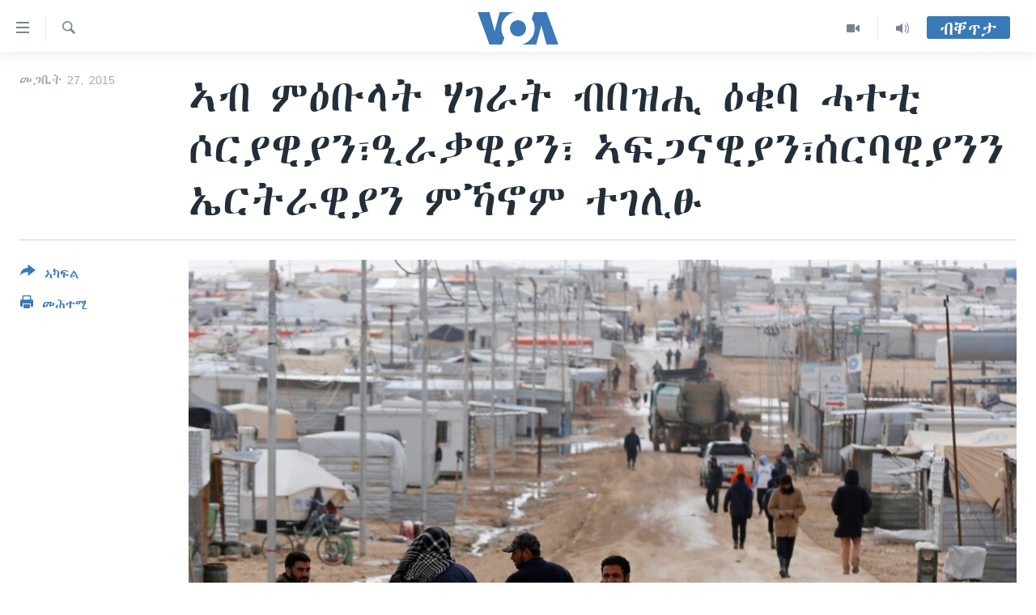

--- FILE ---
content_type: text/html; charset=utf-8
request_url: https://tigrigna.voanews.com/a/un-asylum-seekern-in-developed-countries/2696688.html
body_size: 10587
content:

<!DOCTYPE html>
<html lang="ti" dir="ltr" class="no-js">
<head>
<link href="/Content/responsive/VOA/ti/VOA-ti.css?&amp;av=0.0.0.0&amp;cb=306" rel="stylesheet"/>
<script src="https://tags.voanews.com/voa-pangea/prod/utag.sync.js"></script> <script type='text/javascript' src='https://www.youtube.com/iframe_api' async></script>
<script type="text/javascript">
//a general 'js' detection, must be on top level in <head>, due to CSS performance
document.documentElement.className = "js";
var cacheBuster = "306";
var appBaseUrl = "/";
var imgEnhancerBreakpoints = [0, 144, 256, 408, 650, 1023, 1597];
var isLoggingEnabled = false;
var isPreviewPage = false;
var isLivePreviewPage = false;
if (!isPreviewPage) {
window.RFE = window.RFE || {};
window.RFE.cacheEnabledByParam = window.location.href.indexOf('nocache=1') === -1;
const url = new URL(window.location.href);
const params = new URLSearchParams(url.search);
// Remove the 'nocache' parameter
params.delete('nocache');
// Update the URL without the 'nocache' parameter
url.search = params.toString();
window.history.replaceState(null, '', url.toString());
} else {
window.addEventListener('load', function() {
const links = window.document.links;
for (let i = 0; i < links.length; i++) {
links[i].href = '#';
links[i].target = '_self';
}
})
}
var pwaEnabled = false;
var swCacheDisabled;
</script>
<meta charset="utf-8" />
<title>ኣብ ምዕቡላት ሃገራት ብበዝሒ ዕቁባ ሓተቲ ሶርያዊያን፣ዒራቃዊያን፣ ኣፍጋናዊያን፣ሰርባዊያንን ኤርትራዊያን ምኻኖም ተገሊፁ</title>
<meta name="description" content="ውግእ ሶርያን ዒራቅን ዝጠንቁ ዕቑባ፣ብኢንዱስትሪ ኣብ ዝማዕበላ ሃገራት፣መጠን ሓተቲ ዕቑባ ኣብ ውሽጢ 22 ዓመታት ተራእዩ ዝይፈልጥ ገይሩዎ’ሎ።
ኣብ 44 ማዕበልቲ ሃገራት ዓሚ ጥራሕ 866 ሽሕ ሰባት ዕቁባ ምሕታቶም ትካል ስዱዳት ሕ/ሃ ገሊፁ’ሎ።ካብ’ታ ናይ ቅድሚኣ ዓመት ብ45 ሚእታዊ ወሲኹ’ዩ ተራእዩ።
ኣብ ዝማዕበላ ሃገራት ዕቑባ ካብ ዝሓተቱ 5 ሰባት እቲ ሓደ ሶርያዊ’ዩ። ካልኣይ ዒራቃዊያን፣ሳልሳይ ኣፍጋኒስታዊያን፣ራብዓይን ሓምሻይን ተሰሪዖም ዘለው..." />
<meta name="keywords" content="ኣፍሪቃ, እዋናዊ ጉዳያት, ዓለም, eritreans, syrians, iraqis, serbians, afghans" />
<meta name="viewport" content="width=device-width, initial-scale=1.0" />
<meta http-equiv="X-UA-Compatible" content="IE=edge" />
<meta name="robots" content="max-image-preview:large"><meta property="fb:pages" content="132597640090658" />
<meta name="msvalidate.01" content="3286EE554B6F672A6F2E608C02343C0E" />
<link href="https://tigrigna.voanews.com/a/un-asylum-seekern-in-developed-countries/2696688.html" rel="canonical" />
<meta name="apple-mobile-web-app-title" content="VOA" />
<meta name="apple-mobile-web-app-status-bar-style" content="black" />
<meta name="apple-itunes-app" content="app-id=632618796, app-argument=//2696688.ltr" />
<meta content="ኣብ ምዕቡላት ሃገራት ብበዝሒ ዕቁባ ሓተቲ ሶርያዊያን፣ዒራቃዊያን፣ ኣፍጋናዊያን፣ሰርባዊያንን ኤርትራዊያን ምኻኖም ተገሊፁ" property="og:title" />
<meta content="ውግእ ሶርያን ዒራቅን ዝጠንቁ ዕቑባ፣ብኢንዱስትሪ ኣብ ዝማዕበላ ሃገራት፣መጠን ሓተቲ ዕቑባ ኣብ ውሽጢ 22 ዓመታት ተራእዩ ዝይፈልጥ ገይሩዎ’ሎ።
ኣብ 44 ማዕበልቲ ሃገራት ዓሚ ጥራሕ 866 ሽሕ ሰባት ዕቁባ ምሕታቶም ትካል ስዱዳት ሕ/ሃ ገሊፁ’ሎ።ካብ’ታ ናይ ቅድሚኣ ዓመት ብ45 ሚእታዊ ወሲኹ’ዩ ተራእዩ።
ኣብ ዝማዕበላ ሃገራት ዕቑባ ካብ ዝሓተቱ 5 ሰባት እቲ ሓደ ሶርያዊ’ዩ። ካልኣይ ዒራቃዊያን፣ሳልሳይ ኣፍጋኒስታዊያን፣ራብዓይን ሓምሻይን ተሰሪዖም ዘለው..." property="og:description" />
<meta content="article" property="og:type" />
<meta content="https://tigrigna.voanews.com/a/un-asylum-seekern-in-developed-countries/2696688.html" property="og:url" />
<meta content="ቪኦኤ" property="og:site_name" />
<meta content="https://www.facebook.com/pages/VOA-Tigrigna/132597640090658" property="article:publisher" />
<meta content="https://gdb.voanews.com/22d9e8eb-52af-4075-ae40-27c8a6736695_w1200_h630.jpg" property="og:image" />
<meta content="1200" property="og:image:width" />
<meta content="630" property="og:image:height" />
<meta content="587038754814637" property="fb:app_id" />
<meta content="summary_large_image" name="twitter:card" />
<meta content="@VOATigrigna" name="twitter:site" />
<meta content="https://gdb.voanews.com/22d9e8eb-52af-4075-ae40-27c8a6736695_w1200_h630.jpg" name="twitter:image" />
<meta content="ኣብ ምዕቡላት ሃገራት ብበዝሒ ዕቁባ ሓተቲ ሶርያዊያን፣ዒራቃዊያን፣ ኣፍጋናዊያን፣ሰርባዊያንን ኤርትራዊያን ምኻኖም ተገሊፁ" name="twitter:title" />
<meta content="ውግእ ሶርያን ዒራቅን ዝጠንቁ ዕቑባ፣ብኢንዱስትሪ ኣብ ዝማዕበላ ሃገራት፣መጠን ሓተቲ ዕቑባ ኣብ ውሽጢ 22 ዓመታት ተራእዩ ዝይፈልጥ ገይሩዎ’ሎ።
ኣብ 44 ማዕበልቲ ሃገራት ዓሚ ጥራሕ 866 ሽሕ ሰባት ዕቁባ ምሕታቶም ትካል ስዱዳት ሕ/ሃ ገሊፁ’ሎ።ካብ’ታ ናይ ቅድሚኣ ዓመት ብ45 ሚእታዊ ወሲኹ’ዩ ተራእዩ።
ኣብ ዝማዕበላ ሃገራት ዕቑባ ካብ ዝሓተቱ 5 ሰባት እቲ ሓደ ሶርያዊ’ዩ። ካልኣይ ዒራቃዊያን፣ሳልሳይ ኣፍጋኒስታዊያን፣ራብዓይን ሓምሻይን ተሰሪዖም ዘለው..." name="twitter:description" />
<link rel="amphtml" href="https://tigrigna.voanews.com/amp/un-asylum-seekern-in-developed-countries/2696688.html" />
<script type="application/ld+json">{"articleSection":"","isAccessibleForFree":true,"headline":"ኣብ ምዕቡላት ሃገራት ብበዝሒ ዕቁባ ሓተቲ ሶርያዊያን፣ዒራቃዊያን፣ ኣፍጋናዊያን፣ሰርባዊያንን ኤርትራዊያን ምኻኖም ተገሊፁ","inLanguage":"ti","keywords":"ኣፍሪቃ, እዋናዊ ጉዳያት, ዓለም, eritreans, syrians, iraqis, serbians, afghans","author":{"@type":"Person","name":"VOA"},"datePublished":"2015-03-27 13:03:45Z","dateModified":"2015-03-27 13:09:45Z","publisher":{"logo":{"width":512,"height":220,"@type":"ImageObject","url":"https://tigrigna.voanews.com/Content/responsive/VOA/ti/img/logo.png"},"@type":"NewsMediaOrganization","url":"https://tigrigna.voanews.com","sameAs":["https://www.facebook.com/VOA-Tigrigna-132597640090658/?ref=ts\u0026fref=ts","https://www.youtube.com/voatigrigna","https://www.instagram.com/voatigrigna","https://twitter.com/voatigrigna","https://telegram.me/YourUsernameHere","","https://www.whatsapp.com/channel/0029VaZu1cPHFxP2I6zxD209"],"name":"ድምጺ ኣሜሪካ","alternateName":""},"@context":"https://schema.org","@type":"NewsArticle","mainEntityOfPage":"https://tigrigna.voanews.com/a/un-asylum-seekern-in-developed-countries/2696688.html","url":"https://tigrigna.voanews.com/a/un-asylum-seekern-in-developed-countries/2696688.html","description":"ውግእ ሶርያን ዒራቅን ዝጠንቁ ዕቑባ፣ብኢንዱስትሪ ኣብ ዝማዕበላ ሃገራት፣መጠን ሓተቲ ዕቑባ ኣብ ውሽጢ 22 ዓመታት ተራእዩ ዝይፈልጥ ገይሩዎ’ሎ።\r\n ኣብ 44 ማዕበልቲ ሃገራት ዓሚ ጥራሕ 866 ሽሕ ሰባት ዕቁባ ምሕታቶም ትካል ስዱዳት ሕ/ሃ ገሊፁ’ሎ።ካብ’ታ ናይ ቅድሚኣ ዓመት ብ45 ሚእታዊ ወሲኹ’ዩ ተራእዩ።\r\n ኣብ ዝማዕበላ ሃገራት ዕቑባ ካብ ዝሓተቱ 5 ሰባት እቲ ሓደ ሶርያዊ’ዩ። ካልኣይ ዒራቃዊያን፣ሳልሳይ ኣፍጋኒስታዊያን፣ራብዓይን ሓምሻይን ተሰሪዖም ዘለው...","image":{"width":1080,"height":608,"@type":"ImageObject","url":"https://gdb.voanews.com/22d9e8eb-52af-4075-ae40-27c8a6736695_w1080_h608.jpg"},"name":"ኣብ ምዕቡላት ሃገራት ብበዝሒ ዕቁባ ሓተቲ ሶርያዊያን፣ዒራቃዊያን፣ ኣፍጋናዊያን፣ሰርባዊያንን ኤርትራዊያን ምኻኖም ተገሊፁ"}</script>
<script src="/Scripts/responsive/infographics.b?v=dVbZ-Cza7s4UoO3BqYSZdbxQZVF4BOLP5EfYDs4kqEo1&amp;av=0.0.0.0&amp;cb=306"></script>
<script src="/Scripts/responsive/loader.b?v=Q26XNwrL6vJYKjqFQRDnx01Lk2pi1mRsuLEaVKMsvpA1&amp;av=0.0.0.0&amp;cb=306"></script>
<link rel="icon" type="image/svg+xml" href="/Content/responsive/VOA/img/webApp/favicon.svg" />
<link rel="alternate icon" href="/Content/responsive/VOA/img/webApp/favicon.ico" />
<link rel="apple-touch-icon" sizes="152x152" href="/Content/responsive/VOA/img/webApp/ico-152x152.png" />
<link rel="apple-touch-icon" sizes="144x144" href="/Content/responsive/VOA/img/webApp/ico-144x144.png" />
<link rel="apple-touch-icon" sizes="114x114" href="/Content/responsive/VOA/img/webApp/ico-114x114.png" />
<link rel="apple-touch-icon" sizes="72x72" href="/Content/responsive/VOA/img/webApp/ico-72x72.png" />
<link rel="apple-touch-icon-precomposed" href="/Content/responsive/VOA/img/webApp/ico-57x57.png" />
<link rel="icon" sizes="192x192" href="/Content/responsive/VOA/img/webApp/ico-192x192.png" />
<link rel="icon" sizes="128x128" href="/Content/responsive/VOA/img/webApp/ico-128x128.png" />
<meta name="msapplication-TileColor" content="#ffffff" />
<meta name="msapplication-TileImage" content="/Content/responsive/VOA/img/webApp/ico-144x144.png" />
<link rel="alternate" type="application/rss+xml" title="VOA - Top Stories [RSS]" href="/api/" />
<link rel="sitemap" type="application/rss+xml" href="/sitemap.xml" />
</head>
<body class=" nav-no-loaded cc_theme pg-article print-lay-article js-category-to-nav nojs-images ">
<script type="text/javascript" >
var analyticsData = {url:"https://tigrigna.voanews.com/a/un-asylum-seekern-in-developed-countries/2696688.html",property_id:"487",article_uid:"2696688",page_title:"ኣብ ምዕቡላት ሃገራት ብበዝሒ ዕቁባ ሓተቲ ሶርያዊያን፣ዒራቃዊያን፣ ኣፍጋናዊያን፣ሰርባዊያንን ኤርትራዊያን ምኻኖም ተገሊፁ",page_type:"article",content_type:"article",subcontent_type:"article",last_modified:"2015-03-27 13:09:45Z",pub_datetime:"2015-03-27 13:03:45Z",pub_year:"2015",pub_month:"03",pub_day:"27",pub_hour:"13",pub_weekday:"Friday",section:"article",english_section:"africa",byline:"",categories:"africa,current-affairs,world",tags:"eritreans;syrians;iraqis;serbians;afghans",domain:"tigrigna.voanews.com",language:"Tigrinya",language_service:"VOA Horn of Africa",platform:"web",copied:"no",copied_article:"",copied_title:"",runs_js:"Yes",cms_release:"8.44.0.0.306",enviro_type:"prod",slug:"un-asylum-seekern-in-developed-countries",entity:"VOA",short_language_service:"TIG",platform_short:"W",page_name:"ኣብ ምዕቡላት ሃገራት ብበዝሒ ዕቁባ ሓተቲ ሶርያዊያን፣ዒራቃዊያን፣ ኣፍጋናዊያን፣ሰርባዊያንን ኤርትራዊያን ምኻኖም ተገሊፁ"};
</script>
<noscript><iframe src="https://www.googletagmanager.com/ns.html?id=GTM-N8MP7P" height="0" width="0" style="display:none;visibility:hidden"></iframe></noscript><script type="text/javascript" data-cookiecategory="analytics">
var gtmEventObject = Object.assign({}, analyticsData, {event: 'page_meta_ready'});window.dataLayer = window.dataLayer || [];window.dataLayer.push(gtmEventObject);
if (top.location === self.location) { //if not inside of an IFrame
var renderGtm = "true";
if (renderGtm === "true") {
(function(w,d,s,l,i){w[l]=w[l]||[];w[l].push({'gtm.start':new Date().getTime(),event:'gtm.js'});var f=d.getElementsByTagName(s)[0],j=d.createElement(s),dl=l!='dataLayer'?'&l='+l:'';j.async=true;j.src='//www.googletagmanager.com/gtm.js?id='+i+dl;f.parentNode.insertBefore(j,f);})(window,document,'script','dataLayer','GTM-N8MP7P');
}
}
</script>
<!--Analytics tag js version start-->
<script type="text/javascript" data-cookiecategory="analytics">
var utag_data = Object.assign({}, analyticsData, {});
if(typeof(TealiumTagFrom)==='function' && typeof(TealiumTagSearchKeyword)==='function') {
var utag_from=TealiumTagFrom();var utag_searchKeyword=TealiumTagSearchKeyword();
if(utag_searchKeyword!=null && utag_searchKeyword!=='' && utag_data["search_keyword"]==null) utag_data["search_keyword"]=utag_searchKeyword;if(utag_from!=null && utag_from!=='') utag_data["from"]=TealiumTagFrom();}
if(window.top!== window.self&&utag_data.page_type==="snippet"){utag_data.page_type = 'iframe';}
try{if(window.top!==window.self&&window.self.location.hostname===window.top.location.hostname){utag_data.platform = 'self-embed';utag_data.platform_short = 'se';}}catch(e){if(window.top!==window.self&&window.self.location.search.includes("platformType=self-embed")){utag_data.platform = 'cross-promo';utag_data.platform_short = 'cp';}}
(function(a,b,c,d){ a="https://tags.voanews.com/voa-pangea/prod/utag.js"; b=document;c="script";d=b.createElement(c);d.src=a;d.type="text/java"+c;d.async=true; a=b.getElementsByTagName(c)[0];a.parentNode.insertBefore(d,a); })();
</script>
<!--Analytics tag js version end-->
<!-- Analytics tag management NoScript -->
<noscript>
<img style="position: absolute; border: none;" src="https://ssc.voanews.com/b/ss/bbgprod,bbgentityvoa/1/G.4--NS/1689715761?pageName=voa%3atig%3aw%3aarticle%3a%e1%8a%a3%e1%89%a5%20%e1%88%9d%e1%8b%95%e1%89%a1%e1%88%8b%e1%89%b5%20%e1%88%83%e1%8c%88%e1%88%ab%e1%89%b5%20%e1%89%a5%e1%89%a0%e1%8b%9d%e1%88%92%20%e1%8b%95%e1%89%81%e1%89%a3%20%e1%88%93%e1%89%b0%e1%89%b2%20%e1%88%b6%e1%88%ad%e1%8b%ab%e1%8b%8a%e1%8b%ab%e1%8a%95%e1%8d%a3%e1%8b%92%e1%88%ab%e1%89%83%e1%8b%8a%e1%8b%ab%e1%8a%95%e1%8d%a3%20%e1%8a%a3%e1%8d%8d%e1%8c%8b%e1%8a%93%e1%8b%8a%e1%8b%ab%e1%8a%95%e1%8d%a3%e1%88%b0%e1%88%ad%e1%89%a3%e1%8b%8a%e1%8b%ab%e1%8a%95%e1%8a%95%20%e1%8a%a4%e1%88%ad%e1%89%b5%e1%88%ab%e1%8b%8a%e1%8b%ab%e1%8a%95%20%e1%88%9d%e1%8a%bb%e1%8a%96%e1%88%9d%20%e1%89%b0%e1%8c%88%e1%88%8a%e1%8d%81&amp;c6=%e1%8a%a3%e1%89%a5%20%e1%88%9d%e1%8b%95%e1%89%a1%e1%88%8b%e1%89%b5%20%e1%88%83%e1%8c%88%e1%88%ab%e1%89%b5%20%e1%89%a5%e1%89%a0%e1%8b%9d%e1%88%92%20%e1%8b%95%e1%89%81%e1%89%a3%20%e1%88%93%e1%89%b0%e1%89%b2%20%e1%88%b6%e1%88%ad%e1%8b%ab%e1%8b%8a%e1%8b%ab%e1%8a%95%e1%8d%a3%e1%8b%92%e1%88%ab%e1%89%83%e1%8b%8a%e1%8b%ab%e1%8a%95%e1%8d%a3%20%e1%8a%a3%e1%8d%8d%e1%8c%8b%e1%8a%93%e1%8b%8a%e1%8b%ab%e1%8a%95%e1%8d%a3%e1%88%b0%e1%88%ad%e1%89%a3%e1%8b%8a%e1%8b%ab%e1%8a%95%e1%8a%95%20%e1%8a%a4%e1%88%ad%e1%89%b5%e1%88%ab%e1%8b%8a%e1%8b%ab%e1%8a%95%20%e1%88%9d%e1%8a%bb%e1%8a%96%e1%88%9d%20%e1%89%b0%e1%8c%88%e1%88%8a%e1%8d%81&amp;v36=8.44.0.0.306&amp;v6=D=c6&amp;g=https%3a%2f%2ftigrigna.voanews.com%2fa%2fun-asylum-seekern-in-developed-countries%2f2696688.html&amp;c1=D=g&amp;v1=D=g&amp;events=event1,event52&amp;c16=voa%20horn%20of%20africa&amp;v16=D=c16&amp;c5=africa&amp;v5=D=c5&amp;ch=article&amp;c15=tigrinya&amp;v15=D=c15&amp;c4=article&amp;v4=D=c4&amp;c14=2696688&amp;v14=D=c14&amp;v20=no&amp;c17=web&amp;v17=D=c17&amp;mcorgid=518abc7455e462b97f000101%40adobeorg&amp;server=tigrigna.voanews.com&amp;pageType=D=c4&amp;ns=bbg&amp;v29=D=server&amp;v25=voa&amp;v30=487&amp;v105=D=User-Agent " alt="analytics" width="1" height="1" /></noscript>
<!-- End of Analytics tag management NoScript -->
<!--*** Accessibility links - For ScreenReaders only ***-->
<section>
<div class="sr-only">
<h2>ክርከብ ዝኽእል መራኸቢታት</h2>
<ul>
<li><a href="#content" data-disable-smooth-scroll="1">ናብ ቀንዲ ትሕዝቶ ሕለፍ</a></li>
<li><a href="#navigation" data-disable-smooth-scroll="1">ናብ ቀንዲ መምርሒ ስገር</a></li>
<li><a href="#txtHeaderSearch" data-disable-smooth-scroll="1"> ናብ መፈተሺ ስገር </a></li>
</ul>
</div>
</section>
<div dir="ltr">
<div id="page">
<aside>
<div class="c-lightbox overlay-modal">
<div class="c-lightbox__intro">
<h2 class="c-lightbox__intro-title"></h2>
<button class="btn btn--rounded c-lightbox__btn c-lightbox__intro-next" title="ዝቅፅል">
<span class="ico ico--rounded ico-chevron-forward"></span>
<span class="sr-only">ዝቅፅል</span>
</button>
</div>
<div class="c-lightbox__nav">
<button class="btn btn--rounded c-lightbox__btn c-lightbox__btn--close" title="ዕፀዎ">
<span class="ico ico--rounded ico-close"></span>
<span class="sr-only">ዕፀዎ</span>
</button>
<button class="btn btn--rounded c-lightbox__btn c-lightbox__btn--prev" title="ቀዳማይ">
<span class="ico ico--rounded ico-chevron-backward"></span>
<span class="sr-only">ቀዳማይ</span>
</button>
<button class="btn btn--rounded c-lightbox__btn c-lightbox__btn--next" title="ዝቅፅል">
<span class="ico ico--rounded ico-chevron-forward"></span>
<span class="sr-only">ዝቅፅል</span>
</button>
</div>
<div class="c-lightbox__content-wrap">
<figure class="c-lightbox__content">
<span class="c-spinner c-spinner--lightbox">
<img src="/Content/responsive/img/player-spinner.png"
alt="please wait"
title="please wait" />
</span>
<div class="c-lightbox__img">
<div class="thumb">
<img src="" alt="" />
</div>
</div>
<figcaption>
<div class="c-lightbox__info c-lightbox__info--foot">
<span class="c-lightbox__counter"></span>
<span class="caption c-lightbox__caption"></span>
</div>
</figcaption>
</figure>
</div>
<div class="hidden">
<div class="content-advisory__box content-advisory__box--lightbox">
<span class="content-advisory__box-text">This image contains sensitive content which some people may find offensive or disturbing.</span>
<button class="btn btn--transparent content-advisory__box-btn m-t-md" value="text" type="button">
<span class="btn__text">
Click to reveal
</span>
</button>
</div>
</div>
</div>
<div class="print-dialogue">
<div class="container">
<h3 class="print-dialogue__title section-head">Print Options:</h3>
<div class="print-dialogue__opts">
<ul class="print-dialogue__opt-group">
<li class="form__group form__group--checkbox">
<input class="form__check " id="checkboxImages" name="checkboxImages" type="checkbox" checked="checked" />
<label for="checkboxImages" class="form__label m-t-md">Images</label>
</li>
<li class="form__group form__group--checkbox">
<input class="form__check " id="checkboxMultimedia" name="checkboxMultimedia" type="checkbox" checked="checked" />
<label for="checkboxMultimedia" class="form__label m-t-md">Multimedia</label>
</li>
</ul>
<ul class="print-dialogue__opt-group">
<li class="form__group form__group--checkbox">
<input class="form__check " id="checkboxEmbedded" name="checkboxEmbedded" type="checkbox" checked="checked" />
<label for="checkboxEmbedded" class="form__label m-t-md">Embedded Content</label>
</li>
<li class="hidden">
<input class="form__check " id="checkboxComments" name="checkboxComments" type="checkbox" />
<label for="checkboxComments" class="form__label m-t-md">Comments</label>
</li>
</ul>
</div>
<div class="print-dialogue__buttons">
<button class="btn btn--secondary close-button" type="button" title="ሰርዝ">
<span class="btn__text ">ሰርዝ</span>
</button>
<button class="btn btn-cust-print m-l-sm" type="button" title="መሕተሚ">
<span class="btn__text ">መሕተሚ</span>
</button>
</div>
</div>
</div>
<div class="ctc-message pos-fix">
<div class="ctc-message__inner">Link has been copied to clipboard</div>
</div>
</aside>
<div class="hdr-20 hdr-20--big">
<div class="hdr-20__inner">
<div class="hdr-20__max pos-rel">
<div class="hdr-20__side hdr-20__side--primary d-flex">
<label data-for="main-menu-ctrl" data-switcher-trigger="true" data-switch-target="main-menu-ctrl" class="burger hdr-trigger pos-rel trans-trigger" data-trans-evt="click" data-trans-id="menu">
<span class="ico ico-close hdr-trigger__ico hdr-trigger__ico--close burger__ico burger__ico--close"></span>
<span class="ico ico-menu hdr-trigger__ico hdr-trigger__ico--open burger__ico burger__ico--open"></span>
</label>
<div class="menu-pnl pos-fix trans-target" data-switch-target="main-menu-ctrl" data-trans-id="menu">
<div class="menu-pnl__inner">
<nav class="main-nav menu-pnl__item menu-pnl__item--first">
<ul class="main-nav__list accordeon" data-analytics-tales="false" data-promo-name="link" data-location-name="nav,secnav">
<li class="main-nav__item accordeon__item" data-switch-target="menu-item-1460">
<label class="main-nav__item-name main-nav__item-name--label accordeon__control-label" data-switcher-trigger="true" data-for="menu-item-1460">
ዜና
<span class="ico ico-chevron-down main-nav__chev"></span>
</label>
<div class="main-nav__sub-list">
<a class="main-nav__item-name main-nav__item-name--link main-nav__item-name--sub" href="/ethiopia-eritrea" title="ኤርትራ/ኢትዮጵያ" data-item-name="ethiopia-eritrea" >ኤርትራ/ኢትዮጵያ</a>
<a class="main-nav__item-name main-nav__item-name--link main-nav__item-name--sub" href="/world" title="ዓለም" data-item-name="world-news" >ዓለም</a>
<a class="main-nav__item-name main-nav__item-name--link main-nav__item-name--sub" href="/p/9097.html" title="ማእከላይ ምብራቕ" data-item-name="middle-east" >ማእከላይ ምብራቕ</a>
</div>
</li>
<li class="main-nav__item accordeon__item" data-switch-target="menu-item-1463">
<label class="main-nav__item-name main-nav__item-name--label accordeon__control-label" data-switcher-trigger="true" data-for="menu-item-1463">
ሰሙናዊ መደባት
<span class="ico ico-chevron-down main-nav__chev"></span>
</label>
<div class="main-nav__sub-list">
<a class="main-nav__item-name main-nav__item-name--link main-nav__item-name--sub" href="/weekly-programs" title="ሰሙናዊ መደባት" data-item-name="weekly-programming" >ሰሙናዊ መደባት</a>
<a class="main-nav__item-name main-nav__item-name--link main-nav__item-name--sub" href="/p/7830.html" title="እዋናዊ ጉዳያት" data-item-name="weekly-programs-current-affairs" >እዋናዊ ጉዳያት</a>
<a class="main-nav__item-name main-nav__item-name--link main-nav__item-name--sub" href="/p/7831.html" title="ጥዕና" data-item-name="weekly-programs-health" >ጥዕና</a>
<a class="main-nav__item-name main-nav__item-name--link main-nav__item-name--sub" href="/p/7832.html" title="መንእሰያት" data-item-name="weekly-programs-youth" >መንእሰያት</a>
<a class="main-nav__item-name main-nav__item-name--link main-nav__item-name--sub" href="/p/7834.html" title="ኤርትራውያን ኣብ ኣመሪካ" data-item-name="eritreans-in-america" >ኤርትራውያን ኣብ ኣመሪካ</a>
<a class="main-nav__item-name main-nav__item-name--link main-nav__item-name--sub" href="/p/7835.html" title="ህዝቢ ምስ ህዝቢ" data-item-name="people-to-people" >ህዝቢ ምስ ህዝቢ</a>
<a class="main-nav__item-name main-nav__item-name--link main-nav__item-name--sub" href="/z/7788" title="ደቂ ኣንስትዮን ህጻናትን" data-item-name="women-and-family" >ደቂ ኣንስትዮን ህጻናትን</a>
<a class="main-nav__item-name main-nav__item-name--link main-nav__item-name--sub" href="/z/7148" title="ሳይንስን ቴክኖሎጂን" data-item-name="science-and-technology" >ሳይንስን ቴክኖሎጂን</a>
<a class="main-nav__item-name main-nav__item-name--link main-nav__item-name--sub" href="/p/7836.html" title="ቂሔ ጽልሚ" data-item-name="weekly-programs-culture" >ቂሔ ጽልሚ</a>
</div>
</li>
<li class="main-nav__item accordeon__item" data-switch-target="menu-item-1464">
<label class="main-nav__item-name main-nav__item-name--label accordeon__control-label" data-switcher-trigger="true" data-for="menu-item-1464">
ራድዮ
<span class="ico ico-chevron-down main-nav__chev"></span>
</label>
<div class="main-nav__sub-list">
<a class="main-nav__item-name main-nav__item-name--link main-nav__item-name--sub" href="/daily-radio-show" title="ፈነወ ትግርኛ 1900" data-item-name="tigrinia-news-1900" >ፈነወ ትግርኛ 1900</a>
<a class="main-nav__item-name main-nav__item-name--link main-nav__item-name--sub" href="/z/4280" title="መኽዘን ሓጸርቲ ድምጺ" data-item-name="short-audio-clip1" >መኽዘን ሓጸርቲ ድምጺ</a>
<a class="main-nav__item-name main-nav__item-name--link main-nav__item-name--sub" href="https://tigrigna.voanews.com/z/5500" title="ትሕዝቶ ወሃብቲ ርእይቶ" target="_blank" rel="noopener">ትሕዝቶ ወሃብቲ ርእይቶ</a>
</div>
</li>
<li class="main-nav__item accordeon__item" data-switch-target="menu-item-1465">
<label class="main-nav__item-name main-nav__item-name--label accordeon__control-label" data-switcher-trigger="true" data-for="menu-item-1465">
ቪድዮ
<span class="ico ico-chevron-down main-nav__chev"></span>
</label>
<div class="main-nav__sub-list">
<a class="main-nav__item-name main-nav__item-name--link main-nav__item-name--sub" href="/z/3314" title="VOA60 ኣፍሪቃ" data-item-name="voa-60-africa" >VOA60 ኣፍሪቃ</a>
<a class="main-nav__item-name main-nav__item-name--link main-nav__item-name--sub" href="/z/3478" title="VOA60 ኣመሪካ" data-item-name="voa60-america" >VOA60 ኣመሪካ</a>
<a class="main-nav__item-name main-nav__item-name--link main-nav__item-name--sub" href="/z/3313" title="VOA60 ዓለም" data-item-name="voa-60-world" >VOA60 ዓለም</a>
<a class="main-nav__item-name main-nav__item-name--link main-nav__item-name--sub" href="/z/3312" title="ቪድዮ" data-item-name="video" >ቪድዮ</a>
</div>
</li>
<li class="main-nav__item">
<a class="main-nav__item-name main-nav__item-name--link" href="/special-reports" title="ፍሉይ ዓምዲ" data-item-name="special-report" >ፍሉይ ዓምዲ</a>
</li>
<li class="main-nav__item">
<a class="main-nav__item-name main-nav__item-name--link" href="/radio-on-tv" title="ዕለታዊ ፈነወ ድምጺ ኣመሪካ ቋንቋ ትግርኛ" data-item-name="daily-radio-on-tv" >ዕለታዊ ፈነወ ድምጺ ኣመሪካ ቋንቋ ትግርኛ</a>
</li>
</ul>
</nav>
<div class="menu-pnl__item">
<a href="https://learningenglish.voanews.com/" class="menu-pnl__item-link" alt="ትምህርቲ እንግሊዝኛ">ትምህርቲ እንግሊዝኛ</a>
</div>
<div class="menu-pnl__item menu-pnl__item--social">
<h5 class="menu-pnl__sub-head">ማሕበራዊ ገጻትና</h5>
<a href="https://www.facebook.com/VOA-Tigrigna-132597640090658/?ref=ts&amp;fref=ts" title="ኣብ ‘ፈስቡክ’ ተኸታተሉና" data-analytics-text="follow_on_facebook" class="btn btn--rounded btn--social-inverted menu-pnl__btn js-social-btn btn-facebook" target="_blank" rel="noopener">
<span class="ico ico-facebook-alt ico--rounded"></span>
</a>
<a href="https://www.youtube.com/voatigrigna" title="Follow us on Youtube" data-analytics-text="follow_on_youtube" class="btn btn--rounded btn--social-inverted menu-pnl__btn js-social-btn btn-youtube" target="_blank" rel="noopener">
<span class="ico ico-youtube ico--rounded"></span>
</a>
<a href="https://www.instagram.com/voatigrigna" title="Follow us on Instagram" data-analytics-text="follow_on_instagram" class="btn btn--rounded btn--social-inverted menu-pnl__btn js-social-btn btn-instagram" target="_blank" rel="noopener">
<span class="ico ico-instagram ico--rounded"></span>
</a>
<a href="https://twitter.com/voatigrigna" title="ኣብ ‘ትዊትር’ ተኸታተሉና" data-analytics-text="follow_on_twitter" class="btn btn--rounded btn--social-inverted menu-pnl__btn js-social-btn btn-twitter" target="_blank" rel="noopener">
<span class="ico ico-twitter ico--rounded"></span>
</a>
<a href="https://telegram.me/YourUsernameHere" title="Follow us on Telegram" data-analytics-text="follow_on_telegram" class="btn btn--rounded btn--social-inverted menu-pnl__btn js-social-btn btn-telegram" target="_blank" rel="noopener">
<span class="ico ico-telegram ico--rounded"></span>
</a>
</div>
<div class="menu-pnl__item">
<a href="/navigation/allsites" class="menu-pnl__item-link">
<span class="ico ico-languages "></span>
ቋንቋታት
</a>
</div>
</div>
</div>
<label data-for="top-search-ctrl" data-switcher-trigger="true" data-switch-target="top-search-ctrl" class="top-srch-trigger hdr-trigger">
<span class="ico ico-close hdr-trigger__ico hdr-trigger__ico--close top-srch-trigger__ico top-srch-trigger__ico--close"></span>
<span class="ico ico-search hdr-trigger__ico hdr-trigger__ico--open top-srch-trigger__ico top-srch-trigger__ico--open"></span>
</label>
<div class="srch-top srch-top--in-header" data-switch-target="top-search-ctrl">
<div class="container">
<form action="/s" class="srch-top__form srch-top__form--in-header" id="form-topSearchHeader" method="get" role="search"><label for="txtHeaderSearch" class="sr-only">Search</label>
<input type="text" id="txtHeaderSearch" name="k" placeholder="መድለይ ጽሑፍ..." accesskey="s" value="" class="srch-top__input analyticstag-event" onkeydown="if (event.keyCode === 13) { FireAnalyticsTagEventOnSearch('search', $dom.get('#txtHeaderSearch')[0].value) }" />
<button title="Search" type="submit" class="btn btn--top-srch analyticstag-event" onclick="FireAnalyticsTagEventOnSearch('search', $dom.get('#txtHeaderSearch')[0].value) ">
<span class="ico ico-search"></span>
</button></form>
</div>
</div>
<a href="/" class="main-logo-link">
<img src="/Content/responsive/VOA/ti/img/logo-compact.svg" class="main-logo main-logo--comp" alt="site logo">
<img src="/Content/responsive/VOA/ti/img/logo.svg" class="main-logo main-logo--big" alt="site logo">
</a>
</div>
<div class="hdr-20__side hdr-20__side--secondary d-flex">
<a href="/daily-radio-show" title="Audio" class="hdr-20__secondary-item" data-item-name="audio">
<span class="ico ico-audio hdr-20__secondary-icon"></span>
</a>
<a href="/radio-on-tv" title="Video" class="hdr-20__secondary-item" data-item-name="video">
<span class="ico ico-video hdr-20__secondary-icon"></span>
</a>
<a href="/s" title="Search" class="hdr-20__secondary-item hdr-20__secondary-item--search" data-item-name="search">
<span class="ico ico-search hdr-20__secondary-icon hdr-20__secondary-icon--search"></span>
</a>
<div class="hdr-20__secondary-item live-b-drop">
<div class="live-b-drop__off">
<a href="/live/" class="live-b-drop__link" title="ብቐጥታ" data-item-name="live">
<span class="badge badge--live-btn badge--live-btn-off">
ብቐጥታ
</span>
</a>
</div>
<div class="live-b-drop__on hidden">
<label data-for="live-ctrl" data-switcher-trigger="true" data-switch-target="live-ctrl" class="live-b-drop__label pos-rel">
<span class="badge badge--live badge--live-btn">
ብቐጥታ
</span>
<span class="ico ico-close live-b-drop__label-ico live-b-drop__label-ico--close"></span>
</label>
<div class="live-b-drop__panel" id="targetLivePanelDiv" data-switch-target="live-ctrl"></div>
</div>
</div>
<div class="srch-bottom">
<form action="/s" class="srch-bottom__form d-flex" id="form-bottomSearch" method="get" role="search"><label for="txtSearch" class="sr-only">Search</label>
<input type="search" id="txtSearch" name="k" placeholder="መድለይ ጽሑፍ..." accesskey="s" value="" class="srch-bottom__input analyticstag-event" onkeydown="if (event.keyCode === 13) { FireAnalyticsTagEventOnSearch('search', $dom.get('#txtSearch')[0].value) }" />
<button title="Search" type="submit" class="btn btn--bottom-srch analyticstag-event" onclick="FireAnalyticsTagEventOnSearch('search', $dom.get('#txtSearch')[0].value) ">
<span class="ico ico-search"></span>
</button></form>
</div>
</div>
<img src="/Content/responsive/VOA/ti/img/logo-print.gif" class="logo-print" alt="site logo">
<img src="/Content/responsive/VOA/ti/img/logo-print_color.png" class="logo-print logo-print--color" alt="site logo">
</div>
</div>
</div>
<script>
if (document.body.className.indexOf('pg-home') > -1) {
var nav2In = document.querySelector('.hdr-20__inner');
var nav2Sec = document.querySelector('.hdr-20__side--secondary');
var secStyle = window.getComputedStyle(nav2Sec);
if (nav2In && window.pageYOffset < 150 && secStyle['position'] !== 'fixed') {
nav2In.classList.add('hdr-20__inner--big')
}
}
</script>
<div class="c-hlights c-hlights--breaking c-hlights--no-item" data-hlight-display="mobile,desktop">
<div class="c-hlights__wrap container p-0">
<div class="c-hlights__nav">
<a role="button" href="#" title="ቀዳማይ">
<span class="ico ico-chevron-backward m-0"></span>
<span class="sr-only">ቀዳማይ</span>
</a>
<a role="button" href="#" title="ዝቅፅል">
<span class="ico ico-chevron-forward m-0"></span>
<span class="sr-only">ዝቅፅል</span>
</a>
</div>
<span class="c-hlights__label">
<span class="">Breaking News</span>
<span class="switcher-trigger">
<label data-for="more-less-1" data-switcher-trigger="true" class="switcher-trigger__label switcher-trigger__label--more p-b-0" title="ተወሳኺ ምርኣይ">
<span class="ico ico-chevron-down"></span>
</label>
<label data-for="more-less-1" data-switcher-trigger="true" class="switcher-trigger__label switcher-trigger__label--less p-b-0" title="Show less">
<span class="ico ico-chevron-up"></span>
</label>
</span>
</span>
<ul class="c-hlights__items switcher-target" data-switch-target="more-less-1">
</ul>
</div>
</div> <div id="content">
<main class="container">
<div class="hdr-container">
<div class="row">
<div class="col-category col-xs-12 col-md-2 pull-left"></div><div class="col-title col-xs-12 col-md-10 pull-right"> <h1 class="title pg-title">
ኣብ ምዕቡላት ሃገራት ብበዝሒ ዕቁባ ሓተቲ ሶርያዊያን፣ዒራቃዊያን፣ ኣፍጋናዊያን፣ሰርባዊያንን ኤርትራዊያን ምኻኖም ተገሊፁ
</h1>
</div><div class="col-publishing-details col-xs-12 col-sm-12 col-md-2 pull-left"> <div class="publishing-details ">
<div class="published">
<span class="date" >
<time pubdate="pubdate" datetime="2015-03-27T16:03:45+03:00">
መጋቢት 27, 2015
</time>
</span>
</div>
</div>
</div><div class="col-lg-12 separator"> <div class="separator">
<hr class="title-line" />
</div>
</div><div class="col-multimedia col-xs-12 col-md-10 pull-right"> <div class="cover-media">
<figure class="media-image js-media-expand">
<div class="img-wrap">
<div class="thumb thumb16_9">
<img src="https://gdb.voanews.com/22d9e8eb-52af-4075-ae40-27c8a6736695_w250_r1_s.jpg" alt="" />
</div>
</div>
</figure>
</div>
</div><div class="col-xs-12 col-md-2 pull-left article-share pos-rel"> <div class="share--box">
<div class="sticky-share-container" style="display:none">
<div class="container">
<a href="https://tigrigna.voanews.com" id="logo-sticky-share">&nbsp;</a>
<div class="pg-title pg-title--sticky-share">
ኣብ ምዕቡላት ሃገራት ብበዝሒ ዕቁባ ሓተቲ ሶርያዊያን፣ዒራቃዊያን፣ ኣፍጋናዊያን፣ሰርባዊያንን ኤርትራዊያን ምኻኖም ተገሊፁ
</div>
<div class="sticked-nav-actions">
<!--This part is for sticky navigation display-->
<p class="buttons link-content-sharing p-0 ">
<button class="btn btn--link btn-content-sharing p-t-0 " id="btnContentSharing" value="text" role="Button" type="" title=" ንኻልኦት ንምክፋል ተወሳኺ ኣመራጽታት ">
<span class="ico ico-share ico--l"></span>
<span class="btn__text ">
ኣካፍል
</span>
</button>
</p>
<aside class="content-sharing js-content-sharing js-content-sharing--apply-sticky content-sharing--sticky"
role="complementary"
data-share-url="https://tigrigna.voanews.com/a/un-asylum-seekern-in-developed-countries/2696688.html" data-share-title="ኣብ ምዕቡላት ሃገራት ብበዝሒ ዕቁባ ሓተቲ ሶርያዊያን፣ዒራቃዊያን፣ ኣፍጋናዊያን፣ሰርባዊያንን ኤርትራዊያን ምኻኖም ተገሊፁ" data-share-text="">
<div class="content-sharing__popover">
<h6 class="content-sharing__title"> ኣካፍል </h6>
<button href="#close" id="btnCloseSharing" class="btn btn--text-like content-sharing__close-btn">
<span class="ico ico-close ico--l"></span>
</button>
<ul class="content-sharing__list">
<li class="content-sharing__item">
<div class="ctc ">
<input type="text" class="ctc__input" readonly="readonly">
<a href="" js-href="https://tigrigna.voanews.com/a/un-asylum-seekern-in-developed-countries/2696688.html" class="content-sharing__link ctc__button">
<span class="ico ico-copy-link ico--rounded ico--s"></span>
<span class="content-sharing__link-text">Copy link</span>
</a>
</div>
</li>
<li class="content-sharing__item">
<a href="https://facebook.com/sharer.php?u=https%3a%2f%2ftigrigna.voanews.com%2fa%2fun-asylum-seekern-in-developed-countries%2f2696688.html"
data-analytics-text="share_on_facebook"
title="Facebook" target="_blank"
class="content-sharing__link js-social-btn">
<span class="ico ico-facebook ico--rounded ico--s"></span>
<span class="content-sharing__link-text">Facebook</span>
</a>
</li>
<li class="content-sharing__item">
<a href="https://twitter.com/share?url=https%3a%2f%2ftigrigna.voanews.com%2fa%2fun-asylum-seekern-in-developed-countries%2f2696688.html&amp;text=%e1%8a%a3%e1%89%a5+%e1%88%9d%e1%8b%95%e1%89%a1%e1%88%8b%e1%89%b5+%e1%88%83%e1%8c%88%e1%88%ab%e1%89%b5+%e1%89%a5%e1%89%a0%e1%8b%9d%e1%88%92+%e1%8b%95%e1%89%81%e1%89%a3+%e1%88%93%e1%89%b0%e1%89%b2+%e1%88%b6%e1%88%ad%e1%8b%ab%e1%8b%8a%e1%8b%ab%e1%8a%95%e1%8d%a3%e1%8b%92%e1%88%ab%e1%89%83%e1%8b%8a%e1%8b%ab%e1%8a%95%e1%8d%a3+%e1%8a%a3%e1%8d%8d%e1%8c%8b%e1%8a%93%e1%8b%8a%e1%8b%ab%e1%8a%95%e1%8d%a3%e1%88%b0%e1%88%ad%e1%89%a3%e1%8b%8a%e1%8b%ab%e1%8a%95%e1%8a%95+%e1%8a%a4%e1%88%ad%e1%89%b5%e1%88%ab%e1%8b%8a%e1%8b%ab%e1%8a%95+%e1%88%9d%e1%8a%bb%e1%8a%96%e1%88%9d+%e1%89%b0%e1%8c%88%e1%88%8a%e1%8d%81"
data-analytics-text="share_on_twitter"
title="Twitter" target="_blank"
class="content-sharing__link js-social-btn">
<span class="ico ico-twitter ico--rounded ico--s"></span>
<span class="content-sharing__link-text">Twitter</span>
</a>
</li>
<li class="content-sharing__item visible-xs-inline-block visible-sm-inline-block">
<a href="whatsapp://send?text=https%3a%2f%2ftigrigna.voanews.com%2fa%2fun-asylum-seekern-in-developed-countries%2f2696688.html"
data-analytics-text="share_on_whatsapp"
title="WhatsApp" target="_blank"
class="content-sharing__link js-social-btn">
<span class="ico ico-whatsapp ico--rounded ico--s"></span>
<span class="content-sharing__link-text">WhatsApp</span>
</a>
</li>
<li class="content-sharing__item visible-md-inline-block visible-lg-inline-block">
<a href="https://web.whatsapp.com/send?text=https%3a%2f%2ftigrigna.voanews.com%2fa%2fun-asylum-seekern-in-developed-countries%2f2696688.html"
data-analytics-text="share_on_whatsapp_desktop"
title="WhatsApp" target="_blank"
class="content-sharing__link js-social-btn">
<span class="ico ico-whatsapp ico--rounded ico--s"></span>
<span class="content-sharing__link-text">WhatsApp</span>
</a>
</li>
<li class="content-sharing__item">
<a href="mailto:?body=https%3a%2f%2ftigrigna.voanews.com%2fa%2fun-asylum-seekern-in-developed-countries%2f2696688.html&amp;subject=ኣብ ምዕቡላት ሃገራት ብበዝሒ ዕቁባ ሓተቲ ሶርያዊያን፣ዒራቃዊያን፣ ኣፍጋናዊያን፣ሰርባዊያንን ኤርትራዊያን ምኻኖም ተገሊፁ"
title="Email"
class="content-sharing__link ">
<span class="ico ico-email ico--rounded ico--s"></span>
<span class="content-sharing__link-text">Email</span>
</a>
</li>
</ul>
</div>
</aside>
</div>
</div>
</div>
<div class="links">
<p class="buttons link-content-sharing p-0 ">
<button class="btn btn--link btn-content-sharing p-t-0 " id="btnContentSharing" value="text" role="Button" type="" title=" ንኻልኦት ንምክፋል ተወሳኺ ኣመራጽታት ">
<span class="ico ico-share ico--l"></span>
<span class="btn__text ">
ኣካፍል
</span>
</button>
</p>
<aside class="content-sharing js-content-sharing " role="complementary"
data-share-url="https://tigrigna.voanews.com/a/un-asylum-seekern-in-developed-countries/2696688.html" data-share-title="ኣብ ምዕቡላት ሃገራት ብበዝሒ ዕቁባ ሓተቲ ሶርያዊያን፣ዒራቃዊያን፣ ኣፍጋናዊያን፣ሰርባዊያንን ኤርትራዊያን ምኻኖም ተገሊፁ" data-share-text="">
<div class="content-sharing__popover">
<h6 class="content-sharing__title"> ኣካፍል </h6>
<button href="#close" id="btnCloseSharing" class="btn btn--text-like content-sharing__close-btn">
<span class="ico ico-close ico--l"></span>
</button>
<ul class="content-sharing__list">
<li class="content-sharing__item">
<div class="ctc ">
<input type="text" class="ctc__input" readonly="readonly">
<a href="" js-href="https://tigrigna.voanews.com/a/un-asylum-seekern-in-developed-countries/2696688.html" class="content-sharing__link ctc__button">
<span class="ico ico-copy-link ico--rounded ico--l"></span>
<span class="content-sharing__link-text">Copy link</span>
</a>
</div>
</li>
<li class="content-sharing__item">
<a href="https://facebook.com/sharer.php?u=https%3a%2f%2ftigrigna.voanews.com%2fa%2fun-asylum-seekern-in-developed-countries%2f2696688.html"
data-analytics-text="share_on_facebook"
title="Facebook" target="_blank"
class="content-sharing__link js-social-btn">
<span class="ico ico-facebook ico--rounded ico--l"></span>
<span class="content-sharing__link-text">Facebook</span>
</a>
</li>
<li class="content-sharing__item">
<a href="https://twitter.com/share?url=https%3a%2f%2ftigrigna.voanews.com%2fa%2fun-asylum-seekern-in-developed-countries%2f2696688.html&amp;text=%e1%8a%a3%e1%89%a5+%e1%88%9d%e1%8b%95%e1%89%a1%e1%88%8b%e1%89%b5+%e1%88%83%e1%8c%88%e1%88%ab%e1%89%b5+%e1%89%a5%e1%89%a0%e1%8b%9d%e1%88%92+%e1%8b%95%e1%89%81%e1%89%a3+%e1%88%93%e1%89%b0%e1%89%b2+%e1%88%b6%e1%88%ad%e1%8b%ab%e1%8b%8a%e1%8b%ab%e1%8a%95%e1%8d%a3%e1%8b%92%e1%88%ab%e1%89%83%e1%8b%8a%e1%8b%ab%e1%8a%95%e1%8d%a3+%e1%8a%a3%e1%8d%8d%e1%8c%8b%e1%8a%93%e1%8b%8a%e1%8b%ab%e1%8a%95%e1%8d%a3%e1%88%b0%e1%88%ad%e1%89%a3%e1%8b%8a%e1%8b%ab%e1%8a%95%e1%8a%95+%e1%8a%a4%e1%88%ad%e1%89%b5%e1%88%ab%e1%8b%8a%e1%8b%ab%e1%8a%95+%e1%88%9d%e1%8a%bb%e1%8a%96%e1%88%9d+%e1%89%b0%e1%8c%88%e1%88%8a%e1%8d%81"
data-analytics-text="share_on_twitter"
title="Twitter" target="_blank"
class="content-sharing__link js-social-btn">
<span class="ico ico-twitter ico--rounded ico--l"></span>
<span class="content-sharing__link-text">Twitter</span>
</a>
</li>
<li class="content-sharing__item visible-xs-inline-block visible-sm-inline-block">
<a href="whatsapp://send?text=https%3a%2f%2ftigrigna.voanews.com%2fa%2fun-asylum-seekern-in-developed-countries%2f2696688.html"
data-analytics-text="share_on_whatsapp"
title="WhatsApp" target="_blank"
class="content-sharing__link js-social-btn">
<span class="ico ico-whatsapp ico--rounded ico--l"></span>
<span class="content-sharing__link-text">WhatsApp</span>
</a>
</li>
<li class="content-sharing__item visible-md-inline-block visible-lg-inline-block">
<a href="https://web.whatsapp.com/send?text=https%3a%2f%2ftigrigna.voanews.com%2fa%2fun-asylum-seekern-in-developed-countries%2f2696688.html"
data-analytics-text="share_on_whatsapp_desktop"
title="WhatsApp" target="_blank"
class="content-sharing__link js-social-btn">
<span class="ico ico-whatsapp ico--rounded ico--l"></span>
<span class="content-sharing__link-text">WhatsApp</span>
</a>
</li>
<li class="content-sharing__item">
<a href="mailto:?body=https%3a%2f%2ftigrigna.voanews.com%2fa%2fun-asylum-seekern-in-developed-countries%2f2696688.html&amp;subject=ኣብ ምዕቡላት ሃገራት ብበዝሒ ዕቁባ ሓተቲ ሶርያዊያን፣ዒራቃዊያን፣ ኣፍጋናዊያን፣ሰርባዊያንን ኤርትራዊያን ምኻኖም ተገሊፁ"
title="Email"
class="content-sharing__link ">
<span class="ico ico-email ico--rounded ico--l"></span>
<span class="content-sharing__link-text">Email</span>
</a>
</li>
</ul>
</div>
</aside>
<p class="link-print visible-md visible-lg buttons p-0">
<button class="btn btn--link btn-print p-t-0" onclick="if (typeof FireAnalyticsTagEvent === 'function') {FireAnalyticsTagEvent({ on_page_event: 'print_story' });}return false" title="(CTRL+P)">
<span class="ico ico-print"></span>
<span class="btn__text">መሕተሚ</span>
</button>
</p>
</div>
</div>
</div>
</div>
</div>
<div class="body-container">
<div class="row">
<div class="col-xs-12 col-sm-12 col-md-10 col-lg-10 pull-right">
<div class="row">
<div class="col-xs-12 col-sm-12 col-md-8 col-lg-8 pull-left bottom-offset content-offset">
<div id="article-content" class="content-floated-wrap fb-quotable">
<div class="wsw">
<p><strong>ውግእ ሶርያን ዒራቅን ዝጠንቁ ዕቑባ፣ብኢንዱስትሪ ኣብ ዝማዕበላ ሃገራት፣መጠን ሓተቲ ዕቑባ ኣብ ውሽጢ 22 ዓመታት ተራእዩ ዝይፈልጥ ገይሩዎ’ሎ።</strong></p>
<p><strong>ኣብ 44 ማዕበልቲ ሃገራት ዓሚ ጥራሕ 866 ሽሕ ሰባት ዕቁባ ምሕታቶም ትካል ስዱዳት ሕ/ሃ ገሊፁ’ሎ።ካብ’ታ ናይ ቅድሚኣ ዓመት ብ45 ሚእታዊ ወሲኹ’ዩ ተራእዩ።</strong></p>
<p><strong>ኣብ ዝማዕበላ ሃገራት ዕቑባ ካብ ዝሓተቱ 5 ሰባት እቲ ሓደ ሶርያዊ’ዩ። ካልኣይ ዒራቃዊያን፣ሳልሳይ ኣፍጋኒስታዊያን፣ራብዓይን ሓምሻይን ተሰሪዖም ዘለው ሰርባዊያንን ኤርትራዊያንን’ዮም።</strong></p>
<p><strong>ብመጠን ምቅባል እታ ብበዝሒ ሓተቲ ዕቁባ ትቕበል ጀርመን’ያ።173 ሽሕ ሰባት።ኣሜሪካ 120 ሽሕ ሰባት ተቐቢላ መብዛሕተኦም ካብ ሜክሲኮን ሃገራት ማእከላይ ኣሜሪካ።ቱርክይ፣ስዊድንን ጣልያንን’ውን ካልኦት ተቐበልቲ ኣጋይሽ ኮይነን’ለዋ።</strong></p>
<p><strong>ዓሚ ጥራሕ 63,700 ሓደሽቲ ሓተቲ ዕቑባ ብምቕባል ክብረ-ወሰን ኣብ ሓደ ዓመት ዘመዝገበት ጣልያን ትብል ወሃቢት-ቃል ትካል ስዱዳት ሕ/ሃ መሊሳ ፍለሚንግ፡መብዛሕተኦም ካብ ማሊ፣ናይጀርያን ጋምቢያን’ዮም ትብል።</strong></p>
<p><strong>“መብዛሕተኦም ብጀላቡ ዝጓዓዙ ሰባት ብሜደትራንያን ኣቛሪፆም’ዮም ናብ ዓዲ ጣልያን ዝኣትው።ከምኡ ኮይኑ’ውን ኣብ ዓዲ ጣልያን ኣይፀንሑን። እቶም ኣብ ጣልያን ዝፀንሑ ካብ’ተን ዝጠቀስኩወን ሰለስተ ሃገራት ኣፍሪቃ ዝመፁ ሰባት’ዮም።ፍርቂ’ቶም ብጀላቡ ንሜደትራንያን ዝሰግሩ ግና ሶርያዊያንን ኤርትራዊያንን’ዮም”።</strong></p>
<p><strong>ሩስያ 265, 400 ሰባት ጊዚያዊ ዕቁባ ዝሓተተትሉ ኩነታት ዘስደምም ምዕባለ’ዩ ትብል መሊሳ ፍለሚንግ።5,800 ሕቶ ዕቑባ ዘቕረቡ ኡክረናዊያን እዮም።</strong></p>
<p><strong>ካልኦት ሃገራት ከም’ቲ ጀርመንን ስዊድንን ዘርእየኦ ልግሲ ንከርእያ መፀዋዕታ ተቕርብ ወሃቢት-ቃል ሕ/ሃ። </strong></p>
</div>
</div>
</div>
</div>
</div>
</div>
</div>
</main>
</div>
<footer role="contentinfo">
<div id="foot" class="foot">
<div class="container">
<div class="foot-nav collapsed" id="foot-nav">
<div class="menu">
<ul class="items">
<li class="socials block-socials">
<span class="handler" id="socials-handler">
ማሕበራዊ ገጻትና
</span>
<div class="inner">
<ul class="subitems follow">
<li>
<a href="https://www.facebook.com/VOA-Tigrigna-132597640090658/?ref=ts&amp;fref=ts" title="ኣብ ‘ፈስቡክ’ ተኸታተሉና" data-analytics-text="follow_on_facebook" class="btn btn--rounded js-social-btn btn-facebook" target="_blank" rel="noopener">
<span class="ico ico-facebook-alt ico--rounded"></span>
</a>
</li>
<li>
<a href="https://www.youtube.com/voatigrigna" title="Follow us on Youtube" data-analytics-text="follow_on_youtube" class="btn btn--rounded js-social-btn btn-youtube" target="_blank" rel="noopener">
<span class="ico ico-youtube ico--rounded"></span>
</a>
</li>
<li>
<a href="https://www.instagram.com/voatigrigna" title="Follow us on Instagram" data-analytics-text="follow_on_instagram" class="btn btn--rounded js-social-btn btn-instagram" target="_blank" rel="noopener">
<span class="ico ico-instagram ico--rounded"></span>
</a>
</li>
<li>
<a href="https://twitter.com/voatigrigna" title="ኣብ ‘ትዊትር’ ተኸታተሉና" data-analytics-text="follow_on_twitter" class="btn btn--rounded js-social-btn btn-twitter" target="_blank" rel="noopener">
<span class="ico ico-twitter ico--rounded"></span>
</a>
</li>
<li>
<a href="/podcasts" title="Podcast" data-analytics-text="follow_on_podcast" class="btn btn--rounded js-social-btn btn-podcast" >
<span class="ico ico-podcast ico--rounded"></span>
</a>
</li>
<li>
<a href="/subscribe.html" title="Subscribe" data-analytics-text="follow_on_subscribe" class="btn btn--rounded js-social-btn btn-email" >
<span class="ico ico-email ico--rounded"></span>
</a>
</li>
<li>
<a href="/rssfeeds" title="RSS" data-analytics-text="follow_on_rss" class="btn btn--rounded js-social-btn btn-rss" >
<span class="ico ico-rss ico--rounded"></span>
</a>
</li>
<li>
<a href="https://telegram.me/YourUsernameHere" title="Follow us on Telegram" data-analytics-text="follow_on_telegram" class="btn btn--rounded js-social-btn btn-telegram" target="_blank" rel="noopener">
<span class="ico ico-telegram ico--rounded"></span>
</a>
</li>
<li>
<a href="" title="Follow on WhatsApp" data-analytics-text="follow_on_whatsapp" class="btn btn--rounded js-social-btn btn-whatsapp visible-xs-inline-block visible-sm-inline-block" target="_blank" rel="noopener">
<span class="ico ico-whatsapp ico--rounded"></span>
</a>
</li>
<li>
<a href="https://www.whatsapp.com/channel/0029VaZu1cPHFxP2I6zxD209" title="Follow on WhatsApp" data-analytics-text="follow_on_whatsapp_desktop" class="btn btn--rounded js-social-btn btn-whatsapp visible-md-inline-block visible-lg-inline-block" target="_blank" rel="noopener">
<span class="ico ico-whatsapp ico--rounded"></span>
</a>
</li>
</ul>
</div>
</li>
<li class="block-primary collapsed collapsible item">
<span class="handler">
ኣገዳሲ ሓበሬታ
<span title="close tab" class="ico ico-chevron-up"></span>
<span title="open tab" class="ico ico-chevron-down"></span>
<span title="add" class="ico ico-plus"></span>
<span title="remove" class="ico ico-minus"></span>
</span>
<div class="inner">
<ul class="subitems">
<li class="subitem">
<a class="handler" href="http://m.tigrigna.voanews.com/p/4362.html" title="ኣገባብ ኣተኣናግዳ" >ኣገባብ ኣተኣናግዳ</a>
</li>
<li class="subitem">
<a class="handler" href="http://m.tigrigna.voanews.com/p/5826.html" title="ብዛዕባና" >ብዛዕባና</a>
</li>
<li class="subitem">
<a class="handler" href="https://editorials.voa.gov/z/6228" title="ርእሰ ዓንቀጽ" >ርእሰ ዓንቀጽ</a>
</li>
</ul>
</div>
</li>
<li class="block-primary collapsed collapsible item">
<span class="handler">
ዕለታዊ ዜና
<span title="close tab" class="ico ico-chevron-up"></span>
<span title="open tab" class="ico ico-chevron-down"></span>
<span title="add" class="ico ico-plus"></span>
<span title="remove" class="ico ico-minus"></span>
</span>
<div class="inner">
<ul class="subitems">
<li class="subitem">
<a class="handler" href="/ethiopia-eritrea" title="ቀርኒ ኣፍሪቃ" >ቀርኒ ኣፍሪቃ</a>
</li>
<li class="subitem">
<a class="handler" href="/z/2916" title="ኣፍሪቃ" >ኣፍሪቃ</a>
</li>
<li class="subitem">
<a class="handler" href="/p/7795.html" title="ዕለታዊ ፈነወ" >ዕለታዊ ፈነወ</a>
</li>
</ul>
</div>
</li>
<li class="block-secondary collapsed collapsible item">
<span class="handler">
ሰሙናዊ መደባት
<span title="close tab" class="ico ico-chevron-up"></span>
<span title="open tab" class="ico ico-chevron-down"></span>
<span title="add" class="ico ico-plus"></span>
<span title="remove" class="ico ico-minus"></span>
</span>
<div class="inner">
<ul class="subitems">
<li class="subitem">
<a class="handler" href="/weekly-programs-politics" title="ፖለቲካ" >ፖለቲካ</a>
</li>
<li class="subitem">
<a class="handler" href="/weekly-program-health" title="ጥዕና" >ጥዕና</a>
</li>
<li class="subitem">
<a class="handler" href="/weekly-programs-youth" title="መንእሰያት" >መንእሰያት</a>
</li>
<li class="subitem">
<a class="handler" href="/weekly-programs-eritrean-in-america" title="ኤርትራውያን ኣብ ኣመሪካ" >ኤርትራውያን ኣብ ኣመሪካ</a>
</li>
<li class="subitem">
<a class="handler" href="/weekly-programs-people-to-people" title="ህዝቢ ምስ ህዝቢ" >ህዝቢ ምስ ህዝቢ</a>
</li>
<li class="subitem">
<a class="handler" href="/weekly-program-kaleidoscope" title="ቂሔ ጽልሚ" >ቂሔ ጽልሚ</a>
</li>
<li class="subitem">
<a class="handler" href="http://m.tigrigna.voanews.com/p/5370.html" title="ገጽ ሰሙናዊ መደባት" target="_blank" rel="noopener">ገጽ ሰሙናዊ መደባት</a>
</li>
</ul>
</div>
</li>
<li class="block-secondary collapsed collapsible item">
<span class="handler">
ፍሉይ ዓምዲ
<span title="close tab" class="ico ico-chevron-up"></span>
<span title="open tab" class="ico ico-chevron-down"></span>
<span title="add" class="ico ico-plus"></span>
<span title="remove" class="ico ico-minus"></span>
</span>
<div class="inner">
<ul class="subitems">
<li class="subitem">
<a class="handler" href="https://tigrigna.voanews.com/ethiopian-refugee-crisis" title="ቅልውላው ኢትዮጵያዊያን ስደተኛታት" target="_blank" rel="noopener">ቅልውላው ኢትዮጵያዊያን ስደተኛታት</a>
</li>
<li class="subitem">
<a class="handler" href="http://m.tigrigna.voanews.com/z/4611.html" title="ዋዕላ ሓፈሻዊ ባይቶ ሕቡራት ሃገራት" >ዋዕላ ሓፈሻዊ ባይቶ ሕቡራት ሃገራት</a>
</li>
<li class="subitem">
<a class="handler" href="https://tigrigna.voanews.com/covid19-pandemic" title="ጠመተ ኣብ ቫይረስኮሮና" >ጠመተ ኣብ ቫይረስኮሮና</a>
</li>
<li class="subitem">
<a class="handler" href="http://projects.voanews.com/adrift-african-diaspora/tigrigna/" title="መዕለቢኡ ዘይፍሉጥ ኣቓልቦ ዘይረኸበ ኣፍሪቃዊ ዲያስፖራ" >መዕለቢኡ ዘይፍሉጥ ኣቓልቦ ዘይረኸበ ኣፍሪቃዊ ዲያስፖራ</a>
</li>
<li class="subitem">
<a class="handler" href="http://m.tigrigna.voanews.com/p/5498.html" title="ፍልሰት ናብ ኤውሮጳ ብኽንዲ ዝተኸፍለ ዋጋ" >ፍልሰት ናብ ኤውሮጳ ብኽንዲ ዝተኸፍለ ዋጋ</a>
</li>
</ul>
</div>
</li>
<li class="block-secondary collapsed collapsible item">
<span class="handler">
ብዛዕባ ድምጺ ኣሜሪካ ፈነወ ቋንቋ ትግርኛ
<span title="close tab" class="ico ico-chevron-up"></span>
<span title="open tab" class="ico ico-chevron-down"></span>
<span title="add" class="ico ico-plus"></span>
<span title="remove" class="ico ico-minus"></span>
</span>
<div class="inner">
<ul class="subitems">
<li class="subitem">
<a class="handler" href="/p/7128.html" title="ብዛዕባ ድምጺ ኣሜሪካ ፈነወ ቋንቋ ትግርኛ" >ብዛዕባ ድምጺ ኣሜሪካ ፈነወ ቋንቋ ትግርኛ</a>
</li>
<li class="subitem">
<a class="handler" href="https://tigrigna.voanews.com/a/%e1%89%80%e1%88%a8%e1%89%a5-%e1%8a%a3%e1%8b%8b%e1%8c%85-%e1%89%b0%e1%88%83%e1%8b%b5%e1%88%b6-%e1%8a%ad%e1%8d%8d%e1%88%8a-508/5329780.html" title="Accessibility" >Accessibility</a>
</li>
<li class="subitem">
<a class="handler" href="https://www.voanews.com/p/5338.html" title="Terms of Use and Privacy Notice" target="_blank" rel="noopener">Terms of Use and Privacy Notice</a>
</li>
</ul>
</div>
</li>
</ul>
</div>
</div>
<div class="foot__item foot__item--copyrights">
<p class="copyright">ድምጺ ኣመሪካ ብመሰል ጸሓፊ ዝተሓለወዩ።</p>
</div>
</div>
</div>
</footer> </div>
</div>
<script defer src="/Scripts/responsive/serviceWorkerInstall.js?cb=306"></script>
<script type="text/javascript">
// opera mini - disable ico font
if (navigator.userAgent.match(/Opera Mini/i)) {
document.getElementsByTagName("body")[0].className += " can-not-ff";
}
// mobile browsers test
if (typeof RFE !== 'undefined' && RFE.isMobile) {
if (RFE.isMobile.any()) {
document.getElementsByTagName("body")[0].className += " is-mobile";
}
else {
document.getElementsByTagName("body")[0].className += " is-not-mobile";
}
}
</script>
<script src="/conf.js?x=306" type="text/javascript"></script>
<div class="responsive-indicator">
<div class="visible-xs-block">XS</div>
<div class="visible-sm-block">SM</div>
<div class="visible-md-block">MD</div>
<div class="visible-lg-block">LG</div>
</div>
<script type="text/javascript">
var bar_data = {
"apiId": "2696688",
"apiType": "1",
"isEmbedded": "0",
"culture": "ti",
"cookieName": "cmsLoggedIn",
"cookieDomain": "tigrigna.voanews.com"
};
</script>
<div id="scriptLoaderTarget" style="display:none;contain:strict;"></div>
</body>
</html>